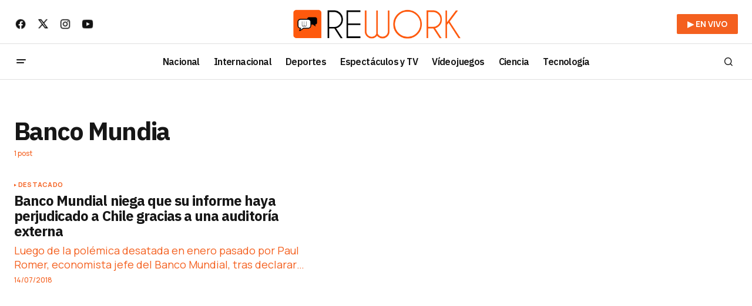

--- FILE ---
content_type: text/html; charset=UTF-8
request_url: https://elrework.com/etiqueta/banco-mundia/
body_size: 14624
content:
<!doctype html>
<html lang="es">
<head>
	<meta charset="UTF-8" />
	<meta name="viewport" content="width=device-width, initial-scale=1" />
	<link rel="profile" href="https://gmpg.org/xfn/11" />
    <script src="https://code.jquery.com/jquery-3.6.0.min.js"></script>
    <!-- Google tag (gtag.js) -->
    <script async src="https://www.googletagmanager.com/gtag/js?id=G-F06Z9K209H"></script>
    <script>
      window.dataLayer = window.dataLayer || [];
      function gtag(){dataLayer.push(arguments);}
      gtag('js', new Date());
    
      // Enviamos el parámetro personalizado amp_view
      gtag('config', 'G-F06Z9K209H', {
        'amp_view': '0'
      });
    </script>
    
    <script type="text/javascript">
        (function(c,l,a,r,i,t,y){
            c[a]=c[a]||function(){(c[a].q=c[a].q||[]).push(arguments)};
            t=l.createElement(r);t.async=1;t.src="https://www.clarity.ms/tag/"+i;
            y=l.getElementsByTagName(r)[0];y.parentNode.insertBefore(t,y);
        })(window, document, "clarity", "script", "n9746y5363");
    </script>
    <!-- Google Tag Manager -->
    <script>(function(w,d,s,l,i){w[l]=w[l]||[];w[l].push({'gtm.start':
    new Date().getTime(),event:'gtm.js'});var f=d.getElementsByTagName(s)[0],
    j=d.createElement(s),dl=l!='dataLayer'?'&l='+l:'';j.async=true;j.src=
    'https://www.googletagmanager.com/gtm.js?id='+i+dl;f.parentNode.insertBefore(j,f);
    })(window,document,'script','dataLayer','GTM-TFSGV6B');</script>
    <!-- End Google Tag Manager -->
    	<meta name='robots' content='index, follow, max-image-preview:large, max-snippet:-1, max-video-preview:-1' />
	<style>img:is([sizes="auto" i], [sizes^="auto," i]) { contain-intrinsic-size: 3000px 1500px }</style>
	<script id="cookieyes" type="text/javascript" src="https://cdn-cookieyes.com/client_data/07d01f29c2d65a8be2cd4cfd/script.js"></script>
	<!-- This site is optimized with the Yoast SEO Premium plugin v24.7 (Yoast SEO v25.0) - https://yoast.com/wordpress/plugins/seo/ -->
	<title>Banco Mundia - Rework</title>
	<link rel="canonical" href="https://elrework.com/etiqueta/banco-mundia/" />
	<meta property="og:locale" content="es_ES" />
	<meta property="og:type" content="article" />
	<meta property="og:title" content="Banco Mundia archivos" />
	<meta property="og:url" content="https://elrework.com/etiqueta/banco-mundia/" />
	<meta property="og:site_name" content="Rework" />
	<meta property="og:image" content="https://elrework.com/wp-content/uploads/2024/06/wall.png" />
	<meta property="og:image:width" content="1920" />
	<meta property="og:image:height" content="1080" />
	<meta property="og:image:type" content="image/png" />
	<meta name="twitter:card" content="summary_large_image" />
	<meta name="twitter:site" content="@elrework" />
	<script type="application/ld+json" class="yoast-schema-graph">{"@context":"https://schema.org","@graph":[{"@type":"CollectionPage","@id":"https://elrework.com/etiqueta/banco-mundia/","url":"https://elrework.com/etiqueta/banco-mundia/","name":"Banco Mundia - Rework","isPartOf":{"@id":"https://elrework.com/#website"},"breadcrumb":{"@id":"https://elrework.com/etiqueta/banco-mundia/#breadcrumb"},"inLanguage":"es"},{"@type":"BreadcrumbList","@id":"https://elrework.com/etiqueta/banco-mundia/#breadcrumb","itemListElement":[{"@type":"ListItem","position":1,"name":"Portada","item":"https://elrework.com/"},{"@type":"ListItem","position":2,"name":"Banco Mundia"}]},{"@type":"WebSite","@id":"https://elrework.com/#website","url":"https://elrework.com/","name":"Rework","description":"Noticias de Chile y el Mundo","publisher":{"@id":"https://elrework.com/#organization"},"potentialAction":[{"@type":"SearchAction","target":{"@type":"EntryPoint","urlTemplate":"https://elrework.com/?s={search_term_string}"},"query-input":{"@type":"PropertyValueSpecification","valueRequired":true,"valueName":"search_term_string"}}],"inLanguage":"es"},{"@type":"Organization","@id":"https://elrework.com/#organization","name":"Rework","url":"https://elrework.com/","logo":{"@type":"ImageObject","inLanguage":"es","@id":"https://elrework.com/#/schema/logo/image/","url":"https://elrework.com/wp-content/uploads/2024/06/faviconre.png","contentUrl":"https://elrework.com/wp-content/uploads/2024/06/faviconre.png","width":512,"height":512,"caption":"Rework"},"image":{"@id":"https://elrework.com/#/schema/logo/image/"},"sameAs":["https://www.facebook.com/elrework","https://x.com/elrework","https://www.instagram.com/elrework","https://www.linkedin.com/company/chilemedianetwork","https://www.youtube.com/ElRework"]}]}</script>
	<!-- / Yoast SEO Premium plugin. -->


<link rel='dns-prefetch' href='//pagead2.googlesyndication.com' />
<link rel='dns-prefetch' href='//www.googletagmanager.com' />
<link rel='dns-prefetch' href='//fonts.googleapis.com' />
<link href='https://fonts.gstatic.com' crossorigin rel='preconnect' />
<link rel="alternate" type="application/rss+xml" title="Rework &raquo; Feed" href="https://elrework.com/feed/" />
<link rel='stylesheet' id='wp-block-library-css' href='https://elrework.com/wp-includes/css/dist/block-library/style.min.css?ver=6.8.3' media='all' />
<style id='classic-theme-styles-inline-css'>
/*! This file is auto-generated */
.wp-block-button__link{color:#fff;background-color:#32373c;border-radius:9999px;box-shadow:none;text-decoration:none;padding:calc(.667em + 2px) calc(1.333em + 2px);font-size:1.125em}.wp-block-file__button{background:#32373c;color:#fff;text-decoration:none}
</style>
<style id='co-authors-plus-coauthors-style-inline-css'>
.wp-block-co-authors-plus-coauthors.is-layout-flow [class*=wp-block-co-authors-plus]{display:inline}

</style>
<style id='co-authors-plus-avatar-style-inline-css'>
.wp-block-co-authors-plus-avatar :where(img){height:auto;max-width:100%;vertical-align:bottom}.wp-block-co-authors-plus-coauthors.is-layout-flow .wp-block-co-authors-plus-avatar :where(img){vertical-align:middle}.wp-block-co-authors-plus-avatar:is(.alignleft,.alignright){display:table}.wp-block-co-authors-plus-avatar.aligncenter{display:table;margin-inline:auto}

</style>
<style id='co-authors-plus-image-style-inline-css'>
.wp-block-co-authors-plus-image{margin-bottom:0}.wp-block-co-authors-plus-image :where(img){height:auto;max-width:100%;vertical-align:bottom}.wp-block-co-authors-plus-coauthors.is-layout-flow .wp-block-co-authors-plus-image :where(img){vertical-align:middle}.wp-block-co-authors-plus-image:is(.alignfull,.alignwide) :where(img){width:100%}.wp-block-co-authors-plus-image:is(.alignleft,.alignright){display:table}.wp-block-co-authors-plus-image.aligncenter{display:table;margin-inline:auto}

</style>
<style id='global-styles-inline-css'>
:root{--wp--preset--aspect-ratio--square: 1;--wp--preset--aspect-ratio--4-3: 4/3;--wp--preset--aspect-ratio--3-4: 3/4;--wp--preset--aspect-ratio--3-2: 3/2;--wp--preset--aspect-ratio--2-3: 2/3;--wp--preset--aspect-ratio--16-9: 16/9;--wp--preset--aspect-ratio--9-16: 9/16;--wp--preset--color--black: #000000;--wp--preset--color--cyan-bluish-gray: #abb8c3;--wp--preset--color--white: #FFFFFF;--wp--preset--color--pale-pink: #f78da7;--wp--preset--color--vivid-red: #cf2e2e;--wp--preset--color--luminous-vivid-orange: #ff6900;--wp--preset--color--luminous-vivid-amber: #fcb900;--wp--preset--color--light-green-cyan: #7bdcb5;--wp--preset--color--vivid-green-cyan: #00d084;--wp--preset--color--pale-cyan-blue: #8ed1fc;--wp--preset--color--vivid-cyan-blue: #0693e3;--wp--preset--color--vivid-purple: #9b51e0;--wp--preset--color--blue: #59BACC;--wp--preset--color--green: #58AD69;--wp--preset--color--orange: #FFBC49;--wp--preset--color--red: #e32c26;--wp--preset--color--gray-50: #f8f9fa;--wp--preset--color--gray-100: #f8f9fb;--wp--preset--color--gray-200: #E0E0E0;--wp--preset--color--primary: #161616;--wp--preset--color--secondary: #f4601f;--wp--preset--color--layout: #f6f6f6;--wp--preset--color--border: #f4601f;--wp--preset--color--divider: #1D1D1F;--wp--preset--gradient--vivid-cyan-blue-to-vivid-purple: linear-gradient(135deg,rgba(6,147,227,1) 0%,rgb(155,81,224) 100%);--wp--preset--gradient--light-green-cyan-to-vivid-green-cyan: linear-gradient(135deg,rgb(122,220,180) 0%,rgb(0,208,130) 100%);--wp--preset--gradient--luminous-vivid-amber-to-luminous-vivid-orange: linear-gradient(135deg,rgba(252,185,0,1) 0%,rgba(255,105,0,1) 100%);--wp--preset--gradient--luminous-vivid-orange-to-vivid-red: linear-gradient(135deg,rgba(255,105,0,1) 0%,rgb(207,46,46) 100%);--wp--preset--gradient--very-light-gray-to-cyan-bluish-gray: linear-gradient(135deg,rgb(238,238,238) 0%,rgb(169,184,195) 100%);--wp--preset--gradient--cool-to-warm-spectrum: linear-gradient(135deg,rgb(74,234,220) 0%,rgb(151,120,209) 20%,rgb(207,42,186) 40%,rgb(238,44,130) 60%,rgb(251,105,98) 80%,rgb(254,248,76) 100%);--wp--preset--gradient--blush-light-purple: linear-gradient(135deg,rgb(255,206,236) 0%,rgb(152,150,240) 100%);--wp--preset--gradient--blush-bordeaux: linear-gradient(135deg,rgb(254,205,165) 0%,rgb(254,45,45) 50%,rgb(107,0,62) 100%);--wp--preset--gradient--luminous-dusk: linear-gradient(135deg,rgb(255,203,112) 0%,rgb(199,81,192) 50%,rgb(65,88,208) 100%);--wp--preset--gradient--pale-ocean: linear-gradient(135deg,rgb(255,245,203) 0%,rgb(182,227,212) 50%,rgb(51,167,181) 100%);--wp--preset--gradient--electric-grass: linear-gradient(135deg,rgb(202,248,128) 0%,rgb(113,206,126) 100%);--wp--preset--gradient--midnight: linear-gradient(135deg,rgb(2,3,129) 0%,rgb(40,116,252) 100%);--wp--preset--font-size--small: 13px;--wp--preset--font-size--medium: 20px;--wp--preset--font-size--large: 36px;--wp--preset--font-size--x-large: 42px;--wp--preset--spacing--20: 0.44rem;--wp--preset--spacing--30: 0.67rem;--wp--preset--spacing--40: 1rem;--wp--preset--spacing--50: 1.5rem;--wp--preset--spacing--60: 2.25rem;--wp--preset--spacing--70: 3.38rem;--wp--preset--spacing--80: 5.06rem;--wp--preset--shadow--natural: 6px 6px 9px rgba(0, 0, 0, 0.2);--wp--preset--shadow--deep: 12px 12px 50px rgba(0, 0, 0, 0.4);--wp--preset--shadow--sharp: 6px 6px 0px rgba(0, 0, 0, 0.2);--wp--preset--shadow--outlined: 6px 6px 0px -3px rgba(255, 255, 255, 1), 6px 6px rgba(0, 0, 0, 1);--wp--preset--shadow--crisp: 6px 6px 0px rgba(0, 0, 0, 1);}:where(.is-layout-flex){gap: 0.5em;}:where(.is-layout-grid){gap: 0.5em;}body .is-layout-flex{display: flex;}.is-layout-flex{flex-wrap: wrap;align-items: center;}.is-layout-flex > :is(*, div){margin: 0;}body .is-layout-grid{display: grid;}.is-layout-grid > :is(*, div){margin: 0;}:where(.wp-block-columns.is-layout-flex){gap: 2em;}:where(.wp-block-columns.is-layout-grid){gap: 2em;}:where(.wp-block-post-template.is-layout-flex){gap: 1.25em;}:where(.wp-block-post-template.is-layout-grid){gap: 1.25em;}.has-black-color{color: var(--wp--preset--color--black) !important;}.has-cyan-bluish-gray-color{color: var(--wp--preset--color--cyan-bluish-gray) !important;}.has-white-color{color: var(--wp--preset--color--white) !important;}.has-pale-pink-color{color: var(--wp--preset--color--pale-pink) !important;}.has-vivid-red-color{color: var(--wp--preset--color--vivid-red) !important;}.has-luminous-vivid-orange-color{color: var(--wp--preset--color--luminous-vivid-orange) !important;}.has-luminous-vivid-amber-color{color: var(--wp--preset--color--luminous-vivid-amber) !important;}.has-light-green-cyan-color{color: var(--wp--preset--color--light-green-cyan) !important;}.has-vivid-green-cyan-color{color: var(--wp--preset--color--vivid-green-cyan) !important;}.has-pale-cyan-blue-color{color: var(--wp--preset--color--pale-cyan-blue) !important;}.has-vivid-cyan-blue-color{color: var(--wp--preset--color--vivid-cyan-blue) !important;}.has-vivid-purple-color{color: var(--wp--preset--color--vivid-purple) !important;}.has-black-background-color{background-color: var(--wp--preset--color--black) !important;}.has-cyan-bluish-gray-background-color{background-color: var(--wp--preset--color--cyan-bluish-gray) !important;}.has-white-background-color{background-color: var(--wp--preset--color--white) !important;}.has-pale-pink-background-color{background-color: var(--wp--preset--color--pale-pink) !important;}.has-vivid-red-background-color{background-color: var(--wp--preset--color--vivid-red) !important;}.has-luminous-vivid-orange-background-color{background-color: var(--wp--preset--color--luminous-vivid-orange) !important;}.has-luminous-vivid-amber-background-color{background-color: var(--wp--preset--color--luminous-vivid-amber) !important;}.has-light-green-cyan-background-color{background-color: var(--wp--preset--color--light-green-cyan) !important;}.has-vivid-green-cyan-background-color{background-color: var(--wp--preset--color--vivid-green-cyan) !important;}.has-pale-cyan-blue-background-color{background-color: var(--wp--preset--color--pale-cyan-blue) !important;}.has-vivid-cyan-blue-background-color{background-color: var(--wp--preset--color--vivid-cyan-blue) !important;}.has-vivid-purple-background-color{background-color: var(--wp--preset--color--vivid-purple) !important;}.has-black-border-color{border-color: var(--wp--preset--color--black) !important;}.has-cyan-bluish-gray-border-color{border-color: var(--wp--preset--color--cyan-bluish-gray) !important;}.has-white-border-color{border-color: var(--wp--preset--color--white) !important;}.has-pale-pink-border-color{border-color: var(--wp--preset--color--pale-pink) !important;}.has-vivid-red-border-color{border-color: var(--wp--preset--color--vivid-red) !important;}.has-luminous-vivid-orange-border-color{border-color: var(--wp--preset--color--luminous-vivid-orange) !important;}.has-luminous-vivid-amber-border-color{border-color: var(--wp--preset--color--luminous-vivid-amber) !important;}.has-light-green-cyan-border-color{border-color: var(--wp--preset--color--light-green-cyan) !important;}.has-vivid-green-cyan-border-color{border-color: var(--wp--preset--color--vivid-green-cyan) !important;}.has-pale-cyan-blue-border-color{border-color: var(--wp--preset--color--pale-cyan-blue) !important;}.has-vivid-cyan-blue-border-color{border-color: var(--wp--preset--color--vivid-cyan-blue) !important;}.has-vivid-purple-border-color{border-color: var(--wp--preset--color--vivid-purple) !important;}.has-vivid-cyan-blue-to-vivid-purple-gradient-background{background: var(--wp--preset--gradient--vivid-cyan-blue-to-vivid-purple) !important;}.has-light-green-cyan-to-vivid-green-cyan-gradient-background{background: var(--wp--preset--gradient--light-green-cyan-to-vivid-green-cyan) !important;}.has-luminous-vivid-amber-to-luminous-vivid-orange-gradient-background{background: var(--wp--preset--gradient--luminous-vivid-amber-to-luminous-vivid-orange) !important;}.has-luminous-vivid-orange-to-vivid-red-gradient-background{background: var(--wp--preset--gradient--luminous-vivid-orange-to-vivid-red) !important;}.has-very-light-gray-to-cyan-bluish-gray-gradient-background{background: var(--wp--preset--gradient--very-light-gray-to-cyan-bluish-gray) !important;}.has-cool-to-warm-spectrum-gradient-background{background: var(--wp--preset--gradient--cool-to-warm-spectrum) !important;}.has-blush-light-purple-gradient-background{background: var(--wp--preset--gradient--blush-light-purple) !important;}.has-blush-bordeaux-gradient-background{background: var(--wp--preset--gradient--blush-bordeaux) !important;}.has-luminous-dusk-gradient-background{background: var(--wp--preset--gradient--luminous-dusk) !important;}.has-pale-ocean-gradient-background{background: var(--wp--preset--gradient--pale-ocean) !important;}.has-electric-grass-gradient-background{background: var(--wp--preset--gradient--electric-grass) !important;}.has-midnight-gradient-background{background: var(--wp--preset--gradient--midnight) !important;}.has-small-font-size{font-size: var(--wp--preset--font-size--small) !important;}.has-medium-font-size{font-size: var(--wp--preset--font-size--medium) !important;}.has-large-font-size{font-size: var(--wp--preset--font-size--large) !important;}.has-x-large-font-size{font-size: var(--wp--preset--font-size--x-large) !important;}
:where(.wp-block-post-template.is-layout-flex){gap: 1.25em;}:where(.wp-block-post-template.is-layout-grid){gap: 1.25em;}
:where(.wp-block-columns.is-layout-flex){gap: 2em;}:where(.wp-block-columns.is-layout-grid){gap: 2em;}
:root :where(.wp-block-pullquote){font-size: 1.5em;line-height: 1.6;}
</style>
<style id='dominant-color-styles-inline-css'>
img[data-dominant-color]:not(.has-transparency) { background-color: var(--dominant-color); }
</style>
<link rel='stylesheet' id='magnific-popup-css' href='https://elrework.com/wp-content/plugins/sight/render/css/magnific-popup.css?ver=1736487390' media='all' />
<link rel='stylesheet' id='sight-css' href='https://elrework.com/wp-content/plugins/sight/render/css/sight.css?ver=1736487390' media='all' />
<link rel='stylesheet' id='sight-common-css' href='https://elrework.com/wp-content/plugins/sight/render/css/sight-common.css?ver=1736487390' media='all' />
<link rel='stylesheet' id='sight-lightbox-css' href='https://elrework.com/wp-content/plugins/sight/render/css/sight-lightbox.css?ver=1736487390' media='all' />
<link rel='stylesheet' id='sight-layout-standard-css' href='https://elrework.com/wp-content/plugins/sight/render/css/sight-layout-standard.css?ver=1736487390' media='all' />
<style id='cs-elementor-editor-inline-css'>
:root {  --cs-desktop-container: 1448px; --cs-laptop-container: 1200px; --cs-tablet-container: 992px; --cs-mobile-container: 768px; }
</style>
<link rel='stylesheet' id='rework-style-css' href='https://elrework.com/wp-content/themes/newsreader/style.css?ver=1745624648' media='all' />
<link rel='stylesheet' id='csco-styles-css' href='https://elrework.com/wp-content/themes/newsreader/style.css?ver=1.0.7' media='all' />
<link crossorigin="anonymous" rel='stylesheet' id='a50a705f01738e59be495bd90279556a-css' href='https://fonts.googleapis.com/css?family=Manrope%3A400%2C700%2C500&#038;subset=latin%2Clatin-ext%2Ccyrillic%2Ccyrillic-ext%2Cvietnamese&#038;display=swap&#038;ver=1.0.7' media='all' />
<link crossorigin="anonymous" rel='stylesheet' id='d2f18c73c2757642dfd52b1cedec10f6-css' href='https://fonts.googleapis.com/css?family=IBM+Plex+Sans%3A700%2C400%2C400i%2C700i%2C500%2C500i%2C600&#038;subset=latin%2Clatin-ext%2Ccyrillic%2Ccyrillic-ext%2Cvietnamese&#038;display=swap&#038;ver=1.0.7' media='all' />
<link crossorigin="anonymous" rel='stylesheet' id='4a08c24c79a2483725ac09cf0f0deba9-css' href='https://fonts.googleapis.com/css?family=DM+Sans%3A&#038;subset=latin%2Clatin-ext%2Ccyrillic%2Ccyrillic-ext%2Cvietnamese&#038;display=swap&#038;ver=1.0.7' media='all' />
<style id='cs-customizer-output-styles-inline-css'>
:root{--cs-light-site-background:#ffffff;--cs-dark-site-background:#161616;--cs-light-header-background:#ffffff;--cs-dark-header-background:#161616;--cs-light-header-submenu-background:#ffffff;--cs-dark-header-submenu-background:#161616;--cs-light-header-topbar-background:#ffffff;--cs-dark-header-topbar-background:#161616;--cs-light-footer-background:#f0f0f0;--cs-dark-footer-background:#161616;--cs-light-offcanvas-background:#ffffff;--cs-dark-offcanvas-background:#161616;--cs-light-layout-background:#f6f6f6;--cs-dark-layout-background:#232323;--cs-light-primary-color:#161616;--cs-dark-primary-color:#000000;--cs-light-secondary-color:#f4601f;--cs-dark-secondary-color:#CDCDCD;--cs-light-accent-color:#f4601f;--cs-dark-accent-color:#ffffff;--cs-light-input-background:#FFFFFF;--cs-dark-input-background:#FFFFFF;--cs-light-button-background:#f4601f;--cs-dark-button-background:#f4601f;--cs-light-button-color:#FFFFFF;--cs-dark-button-color:#FFFFFF;--cs-light-button-hover-background:#f4601f;--cs-dark-button-hover-background:#f4601f;--cs-light-button-hover-color:#FFFFFF;--cs-dark-button-hover-color:#FFFFFF;--cs-light-border-color:#f4601f;--cs-dark-border-color:#f4601f;--cs-light-overlay-background:#161616;--cs-dark-overlay-background:#161616;--cs-light-video-icon-color:#f4601f;--cs-dark-video-icon-color:#161616;--cs-layout-elements-border-radius:2px;--cs-thumbnail-border-radius:0px;--cs-input-border-radius:2px;--cs-button-border-radius:2px;--cs-heading-1-font-size:2.675rem;--cs-heading-2-font-size:2rem;--cs-heading-3-font-size:1.5rem;--cs-heading-4-font-size:1.125rem;--cs-heading-5-font-size:1rem;--cs-heading-6-font-size:0.9375rem;--cs-header-initial-height:60px;--cs-header-height:60px;--cs-header-topbar-height:74px;--cs-header-border-width:1px;}:root, [data-scheme="light"]{--cs-light-overlay-background-rgb:22,22,22;}:root, [data-scheme="dark"]{--cs-dark-overlay-background-rgb:22,22,22;}.cs-header-bottombar{--cs-header-bottombar-alignment:flex-start;}.cs-posts-area__home.cs-posts-area__grid{--cs-posts-area-grid-columns:3;--cs-posts-area-grid-column-gap:24px;}.cs-posts-area__home{--cs-posts-area-grid-row-gap:24px;--cs-entry-title-font-size:1.5rem;}.cs-posts-area__archive{--cs-posts-area-grid-row-gap:40px;--cs-entry-title-font-size:1.5rem;}.cs-posts-area__read-next{--cs-entry-title-font-size:1.5rem;}.cs-banner-archive{--cs-banner-width:970px;--cs-banner-label-alignment:left;}.cs-banner-post-after{--cs-banner-width:970px;--cs-banner-label-alignment:center;}@media (max-width: 1199.98px){.cs-posts-area__home.cs-posts-area__grid{--cs-posts-area-grid-columns:3;--cs-posts-area-grid-column-gap:24px;}.cs-posts-area__home{--cs-posts-area-grid-row-gap:24px;--cs-entry-title-font-size:1.5rem;}.cs-posts-area__archive{--cs-posts-area-grid-row-gap:40px;--cs-entry-title-font-size:1.5rem;}.cs-posts-area__read-next{--cs-entry-title-font-size:1.5rem;}.cs-banner-archive{--cs-banner-width:970px;}.cs-banner-post-after{--cs-banner-width:970px;}}@media (max-width: 991.98px){.cs-posts-area__home.cs-posts-area__grid{--cs-posts-area-grid-columns:2;--cs-posts-area-grid-column-gap:24px;}.cs-posts-area__home{--cs-posts-area-grid-row-gap:24px;--cs-entry-title-font-size:1.5rem;}.cs-posts-area__archive{--cs-posts-area-grid-row-gap:40px;--cs-entry-title-font-size:1.5rem;}.cs-posts-area__read-next{--cs-entry-title-font-size:1.5rem;}.cs-banner-archive{--cs-banner-width:100%;}.cs-banner-post-after{--cs-banner-width:100%;}}@media (max-width: 767.98px){.cs-posts-area__home.cs-posts-area__grid{--cs-posts-area-grid-columns:1;--cs-posts-area-grid-column-gap:24px;}.cs-posts-area__home{--cs-posts-area-grid-row-gap:24px;--cs-entry-title-font-size:1.25rem;}.cs-posts-area__archive{--cs-posts-area-grid-row-gap:24px;--cs-entry-title-font-size:1.25rem;}.cs-posts-area__read-next{--cs-entry-title-font-size:1.25rem;}.cs-banner-archive{--cs-banner-width:100%;}.cs-banner-post-after{--cs-banner-width:100%;}}
</style>
<script src="https://elrework.com/wp-includes/js/jquery/jquery.min.js?ver=3.7.1" id="jquery-core-js"></script>
<script src="https://elrework.com/wp-includes/js/jquery/jquery-migrate.min.js?ver=3.4.1" id="jquery-migrate-js"></script>
<script src="//pagead2.googlesyndication.com/pagead/js/adsbygoogle.js?ver=6.8.3" id="csco_adsense-js"></script>

<!-- Fragmento de código de la etiqueta de Google (gtag.js) añadida por Site Kit -->
<!-- Fragmento de código de Google Analytics añadido por Site Kit -->
<script src="https://www.googletagmanager.com/gtag/js?id=GT-MKRLF46" id="google_gtagjs-js" async></script>
<script id="google_gtagjs-js-after">
window.dataLayer = window.dataLayer || [];function gtag(){dataLayer.push(arguments);}
gtag("set","linker",{"domains":["elrework.com"]});
gtag("js", new Date());
gtag("set", "developer_id.dZTNiMT", true);
gtag("config", "GT-MKRLF46");
</script>
<meta name="generator" content="dominant-color-images 1.2.0">
<meta name="generator" content="Site Kit by Google 1.171.0" /><meta name="generator" content="performance-lab 3.9.0; plugins: dominant-color-images, embed-optimizer, image-prioritizer, webp-uploads">


<!-- This site is optimized with the Schema plugin v1.7.9.6 - https://schema.press -->
<script type="application/ld+json">{"@context":"https:\/\/schema.org\/","@type":"CollectionPage","headline":"Banco Mundia Tag","description":"","url":"https:\/\/elrework.com\/etiqueta\/banco-mundia\/","sameAs":[],"hasPart":[[]]}</script>

<meta name="generator" content="webp-uploads 2.5.1">
<style id='cs-theme-typography'>
	:root {
		/* Base Font */
		--cs-font-base-family: Manrope;
		--cs-font-base-size: 1rem;
		--cs-font-base-weight: 400;
		--cs-font-base-style: normal;
		--cs-font-base-letter-spacing: normal;
		--cs-font-base-line-height: 1.5;

		/* Primary Font */
		--cs-font-primary-family: Manrope;
		--cs-font-primary-size: 0.875rem;
		--cs-font-primary-weight: 700;
		--cs-font-primary-style: normal;
		--cs-font-primary-letter-spacing: normal;
		--cs-font-primary-text-transform: none;
		--cs-font-primary-line-height: 1.3;

		/* Secondary Font */
		--cs-font-secondary-family: Manrope;
		--cs-font-secondary-size: 0.75rem;
		--cs-font-secondary-weight: 400;
		--cs-font-secondary-style: normal;
		--cs-font-secondary-letter-spacing: normal;
		--cs-font-secondary-text-transform: none;
		--cs-font-secondary-line-height: 1.1;

		/* Section Headings Font */
		--cs-font-section-headings-family: IBM Plex Sans;
		--cs-font-section-headings-size: 1.125rem;
		--cs-font-section-headings-weight: 700;
		--cs-font-section-headings-style: normal;
		--cs-font-section-headings-letter-spacing: -0.04em;
		--cs-font-section-headings-text-transform: none;
		--cs-font-section-headings-line-height: 1.1;

		/* Post Title Font Size */
		--cs-font-post-title-family: IBM Plex Sans;
		--cs-font-post-title-weight: 700;
		--cs-font-post-title-size: 2.675rem;
		--cs-font-post-title-letter-spacing: -0.04em;
		--cs-font-post-title-line-height: 1.1;

		/* Post Subbtitle */
		--cs-font-post-subtitle-family: Manrope;
		--cs-font-post-subtitle-weight: 400;
		--cs-font-post-subtitle-size: 1.25rem;
		--cs-font-post-subtitle-letter-spacing: normal;
		--cs-font-post-subtitle-line-height: 1.4;

		/* Post Category Font */
		--cs-font-category-family: Manrope;
		--cs-font-category-size: 0.7rem;
		--cs-font-category-weight: 700;
		--cs-font-category-style: normal;
		--cs-font-category-letter-spacing: 0.02em;
		--cs-font-category-text-transform: uppercase;
		--cs-font-category-line-height: 1.1;

		/* Post Meta Font */
		--cs-font-post-meta-family: Manrope;
		--cs-font-post-meta-size: 0.75rem;
		--cs-font-post-meta-weight: 500;
		--cs-font-post-meta-style: normal;
		--cs-font-post-meta-letter-spacing: normal;
		--cs-font-post-meta-text-transform: none;
		--cs-font-post-meta-line-height: 1.1;

		/* Post Content */
		--cs-font-post-content-family: Manrope;
		--cs-font-post-content-weight: 400;
		--cs-font-post-content-size: 1.2rem;
		--cs-font-post-content-letter-spacing: normal;
		--cs-font-post-content-line-height: 1.6;

		/* Input Font */
		--cs-font-input-family: DM Sans;
		--cs-font-input-size: 0.875rem;
		--cs-font-input-weight: 400;
		--cs-font-input-style: normal;
		--cs-font-input-line-height: 1.3;
		--cs-font-input-letter-spacing: normal;
		--cs-font-input-text-transform: none;

		/* Entry Title Font Size */
		--cs-font-entry-title-family: IBM Plex Sans;
		--cs-font-entry-title-weight: 700;
		--cs-font-entry-title-letter-spacing: -0.04em;
		--cs-font-entry-title-line-height: 1.1;

		/* Entry Excerpt */
		--cs-font-entry-excerpt-family: Manrope;
		--cs-font-entry-excerpt-weight: 400;
		--cs-font-entry-excerpt-size: 1.125rem;
		--cs-font-entry-excerpt-letter-spacing: normal;
		--cs-font-entry-excerpt-line-height: normal;

		/* Logos --------------- */

		/* Main Logo */
		--cs-font-main-logo-family: Inter;
		--cs-font-main-logo-size: 1.375rem;
		--cs-font-main-logo-weight: 700;
		--cs-font-main-logo-style: normal;
		--cs-font-main-logo-letter-spacing: -0.02em;
		--cs-font-main-logo-text-transform: none;

		/* Mobile Logo */
		--cs-font-mobile-logo-family: DM Sans;
		--cs-font-mobile-logo-size: 1.375rem;
		--cs-font-mobile-logo-weight: 700;
		--cs-font-mobile-logo-style: normal;
		--cs-font-mobile-logo-letter-spacing: -0.02em;
		--cs-font-mobile-logo-text-transform: none;

		/* Footer Logo */
		--cs-font-footer-logo-family: Inter;
		--cs-font-footer-logo-size: 1.375rem;
		--cs-font-footer-logo-weight: 700;
		--cs-font-footer-logo-style: normal;
		--cs-font-footer-logo-letter-spacing: -0.02em;
		--cs-font-footer-logo-text-transform: none;

		/* Headings --------------- */

		/* Headings */
		--cs-font-headings-family: IBM Plex Sans;
		--cs-font-headings-weight: 700;
		--cs-font-headings-style: normal;
		--cs-font-headings-line-height: 1.1;
		--cs-font-headings-letter-spacing: -0.04em;
		--cs-font-headings-text-transform: none;

		/* Menu Font --------------- */

		/* Menu */
		/* Used for main top level menu elements. */
		--cs-font-menu-family: IBM Plex Sans;
		--cs-font-menu-size: 1rem;
		--cs-font-menu-weight: 600;
		--cs-font-menu-style: normal;
		--cs-font-menu-letter-spacing: -0.0375em;
		--cs-font-menu-text-transform: none;
		--cs-font-menu-line-height: 1.3;

		/* Submenu Font */
		/* Used for submenu elements. */
		--cs-font-submenu-family: Manrope;
		--cs-font-submenu-size: 0.875rem;
		--cs-font-submenu-weight: 400;
		--cs-font-submenu-style: normal;
		--cs-font-submenu-letter-spacing: normal;
		--cs-font-submenu-text-transform: none;
		--cs-font-submenu-line-height: 1.3;

		/* Footer Menu */
		--cs-font-footer-menu-family: Manrope;
		--cs-font-footer-menu-size: 0.75rem;
		--cs-font-footer-menu-weight: 700;
		--cs-font-footer-menu-style: normal;
		--cs-font-footer-menu-letter-spacing: -0.02em;
		--cs-font-footer-menu-text-transform: uppercase;
		--cs-font-footer-menu-line-height: 1.2;

		/* Footer Submenu Font */
		--cs-font-footer-submenu-family: Manrope;
		--cs-font-footer-submenu-size: 0.75rem;
		--cs-font-footer-submenu-weight: 700;
		--cs-font-footer-submenu-style: normal;
		--cs-font-footer-submenu-letter-spacing: normal;
		--cs-font-footer-submenu-text-transform: none;
		--cs-font-footer-submenu-line-height: 1.1;

		/* Bottombar Menu Font */
		--cs-font-bottombar-menu-family: Manrope;
		--cs-font-bottombar-menu-size: 0.75rem;
		--cs-font-bottombar-menu-weight: 700;
		--cs-font-bottombar-menu-style: normal;
		--cs-font-bottombar-menu-letter-spacing: normal;
		--cs-font-bottombar-menu-text-transform: none;
		--cs-font-bottombar-menu-line-height: 1.3;
	}
</style>

<!-- Metaetiquetas de Google AdSense añadidas por Site Kit -->
<meta name="google-adsense-platform-account" content="ca-host-pub-2644536267352236">
<meta name="google-adsense-platform-domain" content="sitekit.withgoogle.com">
<!-- Acabar con las metaetiquetas de Google AdSense añadidas por Site Kit -->
<meta name="generator" content="Elementor 3.28.4; features: e_font_icon_svg, additional_custom_breakpoints, e_local_google_fonts; settings: css_print_method-external, google_font-enabled, font_display-auto">

<!-- Meta Pixel Code -->
<script type='text/javascript'>
!function(f,b,e,v,n,t,s){if(f.fbq)return;n=f.fbq=function(){n.callMethod?
n.callMethod.apply(n,arguments):n.queue.push(arguments)};if(!f._fbq)f._fbq=n;
n.push=n;n.loaded=!0;n.version='2.0';n.queue=[];t=b.createElement(e);t.async=!0;
t.src=v;s=b.getElementsByTagName(e)[0];s.parentNode.insertBefore(t,s)}(window,
document,'script','https://connect.facebook.net/en_US/fbevents.js?v=next');
</script>
<!-- End Meta Pixel Code -->
<script type='text/javascript'>var url = window.location.origin + '?ob=open-bridge';
            fbq('set', 'openbridge', '943225246657352', url);
fbq('init', '943225246657352', {}, {
    "agent": "wordpress-6.8.3-4.1.3"
})</script><script type='text/javascript'>
    fbq('track', 'PageView', []);
  </script><meta name="generator" content="optimization-detective 1.0.0-beta3; rest_api_unavailable">
			<style>
				.e-con.e-parent:nth-of-type(n+4):not(.e-lazyloaded):not(.e-no-lazyload),
				.e-con.e-parent:nth-of-type(n+4):not(.e-lazyloaded):not(.e-no-lazyload) * {
					background-image: none !important;
				}
				@media screen and (max-height: 1024px) {
					.e-con.e-parent:nth-of-type(n+3):not(.e-lazyloaded):not(.e-no-lazyload),
					.e-con.e-parent:nth-of-type(n+3):not(.e-lazyloaded):not(.e-no-lazyload) * {
						background-image: none !important;
					}
				}
				@media screen and (max-height: 640px) {
					.e-con.e-parent:nth-of-type(n+2):not(.e-lazyloaded):not(.e-no-lazyload),
					.e-con.e-parent:nth-of-type(n+2):not(.e-lazyloaded):not(.e-no-lazyload) * {
						background-image: none !important;
					}
				}
			</style>
			<meta name="generator" content="embed-optimizer 1.0.0-beta2">
<meta name="generator" content="image-prioritizer 1.0.0-beta2">
<!-- No hay ninguna versión amphtml disponible para esta URL. -->
<!-- Fragmento de código de Google Adsense añadido por Site Kit -->
<script async src="https://pagead2.googlesyndication.com/pagead/js/adsbygoogle.js?client=ca-pub-5705930133631020&amp;host=ca-host-pub-2644536267352236" crossorigin="anonymous"></script>

<!-- Final del fragmento de código de Google Adsense añadido por Site Kit -->
<link rel="icon" href="https://elrework.com/wp-content/uploads/2024/06/faviconre-150x150.png" sizes="32x32" />
<link rel="icon" href="https://elrework.com/wp-content/uploads/2024/06/faviconre.png" sizes="192x192" />
<link rel="apple-touch-icon" href="https://elrework.com/wp-content/uploads/2024/06/faviconre.png" />
<meta name="msapplication-TileImage" content="https://elrework.com/wp-content/uploads/2024/06/faviconre.png" />
</head>

<body class="archive tag tag-banco-mundia tag-974 wp-custom-logo wp-embed-responsive wp-theme-newsreader cs-page-layout-right cs-navbar-smart-enabled cs-sticky-sidebar-enabled cs-stick-last elementor-default elementor-kit-24345" data-scheme='light'>
<!-- Google Tag Manager (noscript) -->
<noscript><iframe src="https://www.googletagmanager.com/ns.html?id=GTM-TFSGV6B"
height="0" width="0" style="display:none;visibility:hidden"></iframe></noscript>
<!-- End Google Tag Manager (noscript) -->
    <div class="cs-wrapper">
    
    	
<!-- Meta Pixel Code -->
<noscript>
<img height="1" width="1" style="display:none" alt="fbpx"
src="https://www.facebook.com/tr?id=943225246657352&ev=PageView&noscript=1" />
</noscript>
<!-- End Meta Pixel Code -->
    
    	
	<div class="cs-site-overlay"></div>

	<div class="cs-offcanvas" data-scheme="light">

		<div class="cs-offcanvas__header">
			
					<div class="cs-logo cs-logo-mobile">
			<a class="cs-header__logo cs-header__logo-mobile cs-logo-default" href="https://elrework.com/">
				<img src="https://elrework.com/wp-content/uploads/2024/07/mobileblakc@2x.png"  alt="Rework"  width="214.5"  height="40" >			</a>

									<a class="cs-header__logo cs-logo-dark" href="https://elrework.com/">
							<img src="https://elrework.com/wp-content/uploads/2024/07/mobilewhite@2x.png"  alt="Rework"  width="214.5"  height="40" >						</a>
							</div>
		 

			<nav class="cs-offcanvas__nav">
				<span class="cs-offcanvas__toggle" role="button" aria-label="Cerrar menú">
					<i class="cs-icon cs-icon-x"></i>
				</span>
			</nav>

					</div>

		<div class="cs-offcanvas__search cs-container">
			
<form role="search" method="get" class="cs-search__form" action="https://elrework.com/">
	<div class="cs-search__group" data-scheme="light">
		<input required class="cs-search__input" type="search" value="" name="s" placeholder="Buscar..." role="searchbox">

		<button class="cs-search__submit" aria-label="Search" type="submit">
			Buscar		</button>
	</div>
</form>
		</div>

		<aside class="cs-offcanvas__sidebar">
			<div class="cs-offcanvas__inner cs-offcanvas__area cs-widget-area cs-container">

				<div class="widget widget_nav_menu"><div class="menu-burger-menu-container"><ul id="menu-burger-menu" class="menu"><li id="menu-item-24680" class="menu-item menu-item-type-custom menu-item-object-custom menu-item-has-children menu-item-24680 csco-menu-item-style-none"><a href="#">Mundo Rework</a>
<ul class="sub-menu">
	<li id="menu-item-24678" class="menu-item menu-item-type-post_type menu-item-object-page menu-item-24678 csco-menu-item-style-none"><a href="https://elrework.com/quienes-somos/">¿Quiénes somos?</a></li>
	<li id="menu-item-24679" class="menu-item menu-item-type-post_type menu-item-object-page menu-item-24679 csco-menu-item-style-none"><a href="https://elrework.com/contactanos/">Contacto</a></li>
	<li id="menu-item-24677" class="menu-item menu-item-type-post_type menu-item-object-page menu-item-privacy-policy menu-item-24677 csco-menu-item-style-none"><a rel="privacy-policy" href="https://elrework.com/aviso-legal/">Aviso Legal</a></li>
</ul>
</li>
<li id="menu-item-24681" class="menu-item menu-item-type-taxonomy menu-item-object-category menu-item-has-children menu-item-24681 csco-menu-item-style-none"><a href="https://elrework.com/seccion/actualidad/">Actualidad</a>
<ul class="sub-menu">
	<li id="menu-item-24682" class="menu-item menu-item-type-taxonomy menu-item-object-category menu-item-24682 csco-menu-item-style-none"><a href="https://elrework.com/seccion/actualidad/economia/">Economía</a></li>
	<li id="menu-item-24683" class="menu-item menu-item-type-taxonomy menu-item-object-category menu-item-24683 csco-menu-item-style-none"><a href="https://elrework.com/seccion/actualidad/educacion/">Educación</a></li>
	<li id="menu-item-24684" class="menu-item menu-item-type-taxonomy menu-item-object-category menu-item-24684 csco-menu-item-style-none"><a href="https://elrework.com/seccion/actualidad/nacional/">Nacional</a></li>
	<li id="menu-item-24685" class="menu-item menu-item-type-taxonomy menu-item-object-category menu-item-24685 csco-menu-item-style-none"><a href="https://elrework.com/seccion/actualidad/politica/">Política</a></li>
	<li id="menu-item-24687" class="menu-item menu-item-type-taxonomy menu-item-object-category menu-item-24687 csco-menu-item-style-none"><a href="https://elrework.com/seccion/ciencia/">Ciencia</a></li>
	<li id="menu-item-24689" class="menu-item menu-item-type-taxonomy menu-item-object-category menu-item-24689 csco-menu-item-style-none"><a href="https://elrework.com/seccion/cultura/">Cultura</a></li>
</ul>
</li>
<li id="menu-item-24688" class="menu-item menu-item-type-taxonomy menu-item-object-category menu-item-has-children menu-item-24688 csco-menu-item-style-none"><a href="https://elrework.com/seccion/columnas/">Columna de Opinión</a>
<ul class="sub-menu">
	<li id="menu-item-24691" class="menu-item menu-item-type-taxonomy menu-item-object-category menu-item-24691 csco-menu-item-style-none"><a href="https://elrework.com/seccion/editorial/">Editorial</a></li>
</ul>
</li>
<li id="menu-item-24690" class="menu-item menu-item-type-taxonomy menu-item-object-category menu-item-has-children menu-item-24690 csco-menu-item-style-none"><a href="https://elrework.com/seccion/deportes/">Deportes</a>
<ul class="sub-menu">
	<li id="menu-item-24940" class="menu-item menu-item-type-custom menu-item-object-custom menu-item-24940 csco-menu-item-style-none"><a href="https://elrework.com/etiqueta/futbol/">Fútbol</a></li>
	<li id="menu-item-24941" class="menu-item menu-item-type-custom menu-item-object-custom menu-item-24941 csco-menu-item-style-none"><a href="https://elrework.com/etiqueta/tenis/">Tenis</a></li>
	<li id="menu-item-24942" class="menu-item menu-item-type-custom menu-item-object-custom menu-item-24942 csco-menu-item-style-none"><a href="https://elrework.com/etiqueta/basquetbol/">Básquetbol</a></li>
</ul>
</li>
<li id="menu-item-24692" class="menu-item menu-item-type-taxonomy menu-item-object-category menu-item-has-children menu-item-24692 csco-menu-item-style-none"><a href="https://elrework.com/seccion/espectaculos-y-tv/">Espectáculos y TV</a>
<ul class="sub-menu">
	<li id="menu-item-24693" class="menu-item menu-item-type-taxonomy menu-item-object-category menu-item-24693 csco-menu-item-style-none"><a href="https://elrework.com/seccion/espectaculos-y-tv/anime/">Anime</a></li>
	<li id="menu-item-24694" class="menu-item menu-item-type-taxonomy menu-item-object-category menu-item-24694 csco-menu-item-style-none"><a href="https://elrework.com/seccion/espectaculos-y-tv/cine/">Cine</a></li>
	<li id="menu-item-24695" class="menu-item menu-item-type-taxonomy menu-item-object-category menu-item-24695 csco-menu-item-style-none"><a href="https://elrework.com/seccion/espectaculos-y-tv/eventos/">Eventos</a></li>
	<li id="menu-item-24696" class="menu-item menu-item-type-taxonomy menu-item-object-category menu-item-24696 csco-menu-item-style-none"><a href="https://elrework.com/seccion/espectaculos-y-tv/manga/">Manga</a></li>
	<li id="menu-item-24697" class="menu-item menu-item-type-taxonomy menu-item-object-category menu-item-24697 csco-menu-item-style-none"><a href="https://elrework.com/seccion/espectaculos-y-tv/series/">Series</a></li>
	<li id="menu-item-24699" class="menu-item menu-item-type-taxonomy menu-item-object-category menu-item-24699 csco-menu-item-style-none"><a href="https://elrework.com/seccion/vida-y-ocio/">Vida y Ocio</a></li>
	<li id="menu-item-24700" class="menu-item menu-item-type-taxonomy menu-item-object-category menu-item-24700 csco-menu-item-style-none"><a href="https://elrework.com/seccion/vida-y-ocio/tendencias/">Tendencias</a></li>
</ul>
</li>
<li id="menu-item-24698" class="menu-item menu-item-type-taxonomy menu-item-object-category menu-item-has-children menu-item-24698 csco-menu-item-style-none"><a href="https://elrework.com/seccion/tecnologia/">Tecnología</a>
<ul class="sub-menu">
	<li id="menu-item-24701" class="menu-item menu-item-type-taxonomy menu-item-object-category menu-item-24701 csco-menu-item-style-none"><a href="https://elrework.com/seccion/videojuegos/">Vídeojuegos</a></li>
	<li id="menu-item-24702" class="menu-item menu-item-type-taxonomy menu-item-object-category menu-item-24702 csco-menu-item-style-none"><a href="https://elrework.com/seccion/videojuegos/esports/">Esports</a></li>
</ul>
</li>
</ul></div></div>
				
				<div class="cs-offcanvas__bottombar">
								<div class="cs-mobile-menu__bottombar-menu">
				<ul id="menu-footer" class="cs-mobile-menu__bottombar-nav "><li id="menu-item-24703" class="menu-item menu-item-type-custom menu-item-object-custom menu-item-24703 csco-menu-item-style-none"><a href="/radios">📻 Escucha radio online</a></li>
</ul>			</div>
			
							<div class="cs-social">
							<a class="cs-social__link" href="https://facebook.com/elrework" target="_blank">
					<img src="https://elrework.com/wp-content/uploads/2024/07/icon-facebook-0001-2.png"  alt="Facebook"  srcset="https://elrework.com/wp-content/uploads/2024/07/icon-facebook-0001-2.png 1x, https://elrework.com/wp-content/uploads/2024/07/icon-facebook-0001@2x-2.png 2x" >				</a>
										<a class="cs-social__link" href="https://x.com/elrework" target="_blank">
					<img src="https://elrework.com/wp-content/uploads/2024/07/icon-twitter-0001-2.png"  alt="Twitter"  srcset="https://elrework.com/wp-content/uploads/2024/07/icon-twitter-0001-2.png 1x, https://elrework.com/wp-content/uploads/2024/07/icon-twitter-0001@2x-2.png 2x" >				</a>
										<a class="cs-social__link" href="https://instagram.com/elrework" target="_blank">
					<img src="https://elrework.com/wp-content/uploads/2024/07/icon-instagram-0001-2.png"  alt="Instagram"  srcset="https://elrework.com/wp-content/uploads/2024/07/icon-instagram-0001-2.png 1x, https://elrework.com/wp-content/uploads/2024/07/icon-instagram-0001@2x-2.png 2x" >				</a>
										<a class="cs-social__link" href="https://youtube.com/elrework" target="_blank">
					<img src="https://elrework.com/wp-content/uploads/2024/07/icon-youtube-0001-2.png"  alt="Youtube"  srcset="https://elrework.com/wp-content/uploads/2024/07/icon-youtube-0001-2.png 1x, https://elrework.com/wp-content/uploads/2024/07/icon-youtube-0001@2x-2.png 2x" >				</a>
								</div>
						</div>
			</div>
		</aside>

	</div>
	    
    	<div id="page" class="cs-site">
    
    		    
    		<div class="cs-site-inner">
    
    			    
    			
<div class="cs-header-topbar" data-scheme="light">
	<div class="cs-container">
		<div class="cs-header__inner">
			<div class="cs-header__col cs-col-left">
						<div class="cs-social">
							<a class="cs-social__link" href="https://facebook.com/elrework" target="_blank">
					<img src="https://elrework.com/wp-content/uploads/2024/07/icon-facebook-0001-2.png"  alt="Facebook"  srcset="https://elrework.com/wp-content/uploads/2024/07/icon-facebook-0001-2.png 1x, https://elrework.com/wp-content/uploads/2024/07/icon-facebook-0001@2x-2.png 2x" >				</a>
										<a class="cs-social__link" href="https://x.com/elrework" target="_blank">
					<img src="https://elrework.com/wp-content/uploads/2024/07/icon-twitter-0001-2.png"  alt="Twitter"  srcset="https://elrework.com/wp-content/uploads/2024/07/icon-twitter-0001-2.png 1x, https://elrework.com/wp-content/uploads/2024/07/icon-twitter-0001@2x-2.png 2x" >				</a>
										<a class="cs-social__link" href="https://instagram.com/elrework" target="_blank">
					<img src="https://elrework.com/wp-content/uploads/2024/07/icon-instagram-0001-2.png"  alt="Instagram"  srcset="https://elrework.com/wp-content/uploads/2024/07/icon-instagram-0001-2.png 1x, https://elrework.com/wp-content/uploads/2024/07/icon-instagram-0001@2x-2.png 2x" >				</a>
										<a class="cs-social__link" href="https://youtube.com/elrework" target="_blank">
					<img src="https://elrework.com/wp-content/uploads/2024/07/icon-youtube-0001-2.png"  alt="Youtube"  srcset="https://elrework.com/wp-content/uploads/2024/07/icon-youtube-0001-2.png 1x, https://elrework.com/wp-content/uploads/2024/07/icon-youtube-0001@2x-2.png 2x" >				</a>
								</div>
					</div>
			<div class="cs-header__col cs-col-center">
						<div class="cs-logo cs-logo-desktop">
			<a class="cs-header__logo cs-logo-default " href="https://elrework.com/">
				<img src="https://elrework.com/wp-content/uploads/2024/07/blacklogo.png"  alt="Rework"  width="214.28571428571"  height="40" >			</a>

									<a class="cs-header__logo cs-logo-dark " href="https://elrework.com/">
							<img src="https://elrework.com/wp-content/uploads/2024/07/mobile-white.png"  alt="Rework"  width="214.46808510638"  height="40" >						</a>
							</div>
					</div>
			<div class="cs-header__col cs-col-right">
							<a class="cs-button cs-header__custom-button" href="/radios" target="_blank">
				▶︎  EN VIVO			</a>
						</div>
		</div>
	</div>
</div>

<div class="cs-header-before"></div>

<header class="cs-header cs-header-three cs-header-stretch" data-scheme="light">
	<div class="cs-header__outer">
		<div class="cs-container">
			<div class="cs-header__inner cs-header__inner-desktop">
				<div class="cs-header__col cs-col-left">
									<span class="cs-header__burger-toggle " role="button" aria-label="Burger menu button">
					<i class="cs-icon cs-icon-menu"></i>
					<i class="cs-icon cs-icon-x"></i>
				</span>
				<span class="cs-header__offcanvas-toggle " role="button" aria-label="Mobile menu button">
					<i class="cs-icon cs-icon-menu"></i>
				</span>
					<div class="cs-logo cs-logo-mobile">
			<a class="cs-header__logo cs-header__logo-mobile cs-logo-default" href="https://elrework.com/">
				<img src="https://elrework.com/wp-content/uploads/2024/07/mobileblakc@2x.png"  alt="Rework"  width="214.5"  height="40" >			</a>

									<a class="cs-header__logo cs-logo-dark" href="https://elrework.com/">
							<img src="https://elrework.com/wp-content/uploads/2024/07/mobilewhite@2x.png"  alt="Rework"  width="214.5"  height="40" >						</a>
							</div>
						</div>
				<div class="cs-header__col cs-col-center">
					<nav class="cs-header__nav"><ul id="menu-rework-menu" class="cs-header__nav-inner"><li id="menu-item-24264" class="menu-item menu-item-type-taxonomy menu-item-object-category menu-item-24264 csco-menu-item-style-none"><a href="https://elrework.com/seccion/actualidad/nacional/"><span><span>Nacional</span></span></a></li>
<li id="menu-item-24267" class="menu-item menu-item-type-taxonomy menu-item-object-category menu-item-24267 csco-menu-item-style-none"><a href="https://elrework.com/seccion/internacional/"><span><span>Internacional</span></span></a></li>
<li id="menu-item-24268" class="menu-item menu-item-type-taxonomy menu-item-object-category menu-item-24268 csco-menu-item-style-none"><a href="https://elrework.com/seccion/deportes/"><span><span>Deportes</span></span></a></li>
<li id="menu-item-24269" class="menu-item menu-item-type-taxonomy menu-item-object-category menu-item-24269 csco-menu-item-style-none"><a href="https://elrework.com/seccion/espectaculos-y-tv/"><span><span>Espectáculos y TV</span></span></a></li>
<li id="menu-item-24266" class="menu-item menu-item-type-taxonomy menu-item-object-category menu-item-24266 csco-menu-item-style-none"><a href="https://elrework.com/seccion/videojuegos/"><span><span>Vídeojuegos</span></span></a></li>
<li id="menu-item-24621" class="menu-item menu-item-type-taxonomy menu-item-object-category menu-item-24621 csco-menu-item-style-none"><a href="https://elrework.com/seccion/ciencia/"><span><span>Ciencia</span></span></a></li>
<li id="menu-item-24622" class="menu-item menu-item-type-taxonomy menu-item-object-category menu-item-24622 csco-menu-item-style-none"><a href="https://elrework.com/seccion/tecnologia/"><span><span>Tecnología</span></span></a></li>
</ul></nav>				</div>
				<div class="cs-header__col cs-col-right">
							<span class="cs-header__search-toggle" role="button" aria-label="Search">
			<i class="cs-icon cs-icon-search"></i>
		</span>
						</div>
			</div>

			
<div class="cs-header__inner cs-header__inner-mobile">
	<div class="cs-header__col cs-col-left">
						<span class="cs-header__burger-toggle " role="button" aria-label="Burger menu button">
					<i class="cs-icon cs-icon-menu"></i>
					<i class="cs-icon cs-icon-x"></i>
				</span>
				<span class="cs-header__offcanvas-toggle " role="button" aria-label="Mobile menu button">
					<i class="cs-icon cs-icon-menu"></i>
				</span>
							<div class="cs-logo cs-logo-mobile">
			<a class="cs-header__logo cs-header__logo-mobile cs-logo-default" href="https://elrework.com/">
				<img src="https://elrework.com/wp-content/uploads/2024/07/mobileblakc@2x.png"  alt="Rework"  width="214.5"  height="40" >			</a>

									<a class="cs-header__logo cs-logo-dark" href="https://elrework.com/">
							<img src="https://elrework.com/wp-content/uploads/2024/07/mobilewhite@2x.png"  alt="Rework"  width="214.5"  height="40" >						</a>
							</div>
			</div>
	<div class="cs-header__col cs-col-right">
				<span class="cs-header__search-toggle" role="button" aria-label="Search">
			<i class="cs-icon cs-icon-search"></i>
		</span>
			</div>
</div>
			
<div class="cs-search">
	<div class="cs-search__inner">
		<div class="cs-search__form-container">
			
<form role="search" method="get" class="cs-search__form" action="https://elrework.com/">
	<div class="cs-search__group" data-scheme="light">
		<input required class="cs-search__input" type="search" value="" name="s" placeholder="Buscar..." role="searchbox">

		<button class="cs-search__submit" aria-label="Search" type="submit">
			Buscar		</button>
	</div>
</form>
		</div>
	</div>
</div>
			<div class="cs-burger-menu">
	<div class="cs-container">
					<div class="cs-burger-menu__inner">
							<div class="cs-burger-menu__nav">
				<ul id="menu-burger-menu-1" class="cs-burger-menu__nav-menu "><li class="menu-item menu-item-type-custom menu-item-object-custom menu-item-has-children menu-item-24680 csco-menu-item-style-none"><a href="#">Mundo Rework</a>
<ul class="sub-menu">
	<li class="menu-item menu-item-type-post_type menu-item-object-page menu-item-24678 csco-menu-item-style-none"><a href="https://elrework.com/quienes-somos/">¿Quiénes somos?</a></li>
	<li class="menu-item menu-item-type-post_type menu-item-object-page menu-item-24679 csco-menu-item-style-none"><a href="https://elrework.com/contactanos/">Contacto</a></li>
	<li class="menu-item menu-item-type-post_type menu-item-object-page menu-item-privacy-policy menu-item-24677 csco-menu-item-style-none"><a rel="privacy-policy" href="https://elrework.com/aviso-legal/">Aviso Legal</a></li>
</ul>
</li>
<li class="menu-item menu-item-type-taxonomy menu-item-object-category menu-item-has-children menu-item-24681 csco-menu-item-style-none"><a href="https://elrework.com/seccion/actualidad/">Actualidad</a>
<ul class="sub-menu">
	<li class="menu-item menu-item-type-taxonomy menu-item-object-category menu-item-24682 csco-menu-item-style-none"><a href="https://elrework.com/seccion/actualidad/economia/">Economía</a></li>
	<li class="menu-item menu-item-type-taxonomy menu-item-object-category menu-item-24683 csco-menu-item-style-none"><a href="https://elrework.com/seccion/actualidad/educacion/">Educación</a></li>
	<li class="menu-item menu-item-type-taxonomy menu-item-object-category menu-item-24684 csco-menu-item-style-none"><a href="https://elrework.com/seccion/actualidad/nacional/">Nacional</a></li>
	<li class="menu-item menu-item-type-taxonomy menu-item-object-category menu-item-24685 csco-menu-item-style-none"><a href="https://elrework.com/seccion/actualidad/politica/">Política</a></li>
	<li class="menu-item menu-item-type-taxonomy menu-item-object-category menu-item-24687 csco-menu-item-style-none"><a href="https://elrework.com/seccion/ciencia/">Ciencia</a></li>
	<li class="menu-item menu-item-type-taxonomy menu-item-object-category menu-item-24689 csco-menu-item-style-none"><a href="https://elrework.com/seccion/cultura/">Cultura</a></li>
</ul>
</li>
<li class="menu-item menu-item-type-taxonomy menu-item-object-category menu-item-has-children menu-item-24688 csco-menu-item-style-none"><a href="https://elrework.com/seccion/columnas/">Columna de Opinión</a>
<ul class="sub-menu">
	<li class="menu-item menu-item-type-taxonomy menu-item-object-category menu-item-24691 csco-menu-item-style-none"><a href="https://elrework.com/seccion/editorial/">Editorial</a></li>
</ul>
</li>
<li class="menu-item menu-item-type-taxonomy menu-item-object-category menu-item-has-children menu-item-24690 csco-menu-item-style-none"><a href="https://elrework.com/seccion/deportes/">Deportes</a>
<ul class="sub-menu">
	<li class="menu-item menu-item-type-custom menu-item-object-custom menu-item-24940 csco-menu-item-style-none"><a href="https://elrework.com/etiqueta/futbol/">Fútbol</a></li>
	<li class="menu-item menu-item-type-custom menu-item-object-custom menu-item-24941 csco-menu-item-style-none"><a href="https://elrework.com/etiqueta/tenis/">Tenis</a></li>
	<li class="menu-item menu-item-type-custom menu-item-object-custom menu-item-24942 csco-menu-item-style-none"><a href="https://elrework.com/etiqueta/basquetbol/">Básquetbol</a></li>
</ul>
</li>
<li class="menu-item menu-item-type-taxonomy menu-item-object-category menu-item-has-children menu-item-24692 csco-menu-item-style-none"><a href="https://elrework.com/seccion/espectaculos-y-tv/">Espectáculos y TV</a>
<ul class="sub-menu">
	<li class="menu-item menu-item-type-taxonomy menu-item-object-category menu-item-24693 csco-menu-item-style-none"><a href="https://elrework.com/seccion/espectaculos-y-tv/anime/">Anime</a></li>
	<li class="menu-item menu-item-type-taxonomy menu-item-object-category menu-item-24694 csco-menu-item-style-none"><a href="https://elrework.com/seccion/espectaculos-y-tv/cine/">Cine</a></li>
	<li class="menu-item menu-item-type-taxonomy menu-item-object-category menu-item-24695 csco-menu-item-style-none"><a href="https://elrework.com/seccion/espectaculos-y-tv/eventos/">Eventos</a></li>
	<li class="menu-item menu-item-type-taxonomy menu-item-object-category menu-item-24696 csco-menu-item-style-none"><a href="https://elrework.com/seccion/espectaculos-y-tv/manga/">Manga</a></li>
	<li class="menu-item menu-item-type-taxonomy menu-item-object-category menu-item-24697 csco-menu-item-style-none"><a href="https://elrework.com/seccion/espectaculos-y-tv/series/">Series</a></li>
	<li class="menu-item menu-item-type-taxonomy menu-item-object-category menu-item-24699 csco-menu-item-style-none"><a href="https://elrework.com/seccion/vida-y-ocio/">Vida y Ocio</a></li>
	<li class="menu-item menu-item-type-taxonomy menu-item-object-category menu-item-24700 csco-menu-item-style-none"><a href="https://elrework.com/seccion/vida-y-ocio/tendencias/">Tendencias</a></li>
</ul>
</li>
<li class="menu-item menu-item-type-taxonomy menu-item-object-category menu-item-has-children menu-item-24698 csco-menu-item-style-none"><a href="https://elrework.com/seccion/tecnologia/">Tecnología</a>
<ul class="sub-menu">
	<li class="menu-item menu-item-type-taxonomy menu-item-object-category menu-item-24701 csco-menu-item-style-none"><a href="https://elrework.com/seccion/videojuegos/">Vídeojuegos</a></li>
	<li class="menu-item menu-item-type-taxonomy menu-item-object-category menu-item-24702 csco-menu-item-style-none"><a href="https://elrework.com/seccion/videojuegos/esports/">Esports</a></li>
</ul>
</li>
</ul>			</div>
						</div>
		
					<div class="cs-burger-menu__bottombar">
						<div class="cs-social">
							<a class="cs-social__link" href="https://facebook.com/elrework" target="_blank">
					<img src="https://elrework.com/wp-content/uploads/2024/07/icon-facebook-0001-2.png"  alt="Facebook"  srcset="https://elrework.com/wp-content/uploads/2024/07/icon-facebook-0001-2.png 1x, https://elrework.com/wp-content/uploads/2024/07/icon-facebook-0001@2x-2.png 2x" >				</a>
										<a class="cs-social__link" href="https://x.com/elrework" target="_blank">
					<img src="https://elrework.com/wp-content/uploads/2024/07/icon-twitter-0001-2.png"  alt="Twitter"  srcset="https://elrework.com/wp-content/uploads/2024/07/icon-twitter-0001-2.png 1x, https://elrework.com/wp-content/uploads/2024/07/icon-twitter-0001@2x-2.png 2x" >				</a>
										<a class="cs-social__link" href="https://instagram.com/elrework" target="_blank">
					<img src="https://elrework.com/wp-content/uploads/2024/07/icon-instagram-0001-2.png"  alt="Instagram"  srcset="https://elrework.com/wp-content/uploads/2024/07/icon-instagram-0001-2.png 1x, https://elrework.com/wp-content/uploads/2024/07/icon-instagram-0001@2x-2.png 2x" >				</a>
										<a class="cs-social__link" href="https://youtube.com/elrework" target="_blank">
					<img src="https://elrework.com/wp-content/uploads/2024/07/icon-youtube-0001-2.png"  alt="Youtube"  srcset="https://elrework.com/wp-content/uploads/2024/07/icon-youtube-0001-2.png 1x, https://elrework.com/wp-content/uploads/2024/07/icon-youtube-0001@2x-2.png 2x" >				</a>
								</div>
									<div class="cs-burger-menu__bottombar-menu">
				<ul id="menu-footer-1" class="cs-burger-menu__bottombar-nav "><li class="menu-item menu-item-type-custom menu-item-object-custom menu-item-24703 csco-menu-item-style-none"><a href="/radios">📻 Escucha radio online</a></li>
</ul>			</div>
						</div>
			</div>
</div>

		</div>
	</div>
	<div class="cs-header-overlay"></div>
</header>

    
    			    
    			<main id="main" class="cs-site-primary">
    
    				    
    				<div class="cs-site-content cs-sidebar-enabled cs-sidebar-right">
    
    					    
    					<div class="cs-container">
    
    						    
    						<div id="content" class="cs-main-content">
    
    							
<div id="primary" class="cs-content-area">

	
	<div class="cs-page__header ">
		<h1 class="cs-page__title">Banco Mundia</h1>			<div class="cs-page__archive-count">
				1 post			</div>
				</div>
	
	
		<div class="cs-posts-area cs-posts-area-posts">
			<div class="cs-posts-area__outer">

				<div
				class="cs-posts-area__main cs-archive-list  cs-posts-area__archive cs-posts-area__list "
								>
					
<article class="post-8308 post type-post status-publish format-standard category-destacado tag-banco-mundia tag-informe-doing cs-entry cs-video-wrap">

	<div class="cs-entry__outer">
		
		<div class="cs-entry__inner cs-entry__content">
			<div class="cs-entry__post-meta" ><div class="cs-meta-category"><ul class="post-categories">
	<li><a href="https://elrework.com/seccion/destacado/" rel="category tag">Destacado</a></li></ul></div></div>
			<h2 class="cs-entry__title"><a href="https://elrework.com/destacado/2018/07/14/banco-mundial-niega-que-su-informe-haya-perjudicado-a-chile-gracias-a-una-auditoria-externa/"><span>Banco Mundial niega que su informe haya perjudicado a Chile gracias a una auditoría externa</span></a></h2>
							<div class="cs-entry__excerpt">
					Luego de la polémica desatada en enero pasado por Paul Romer, economista jefe del Banco Mundial, tras declarar&hellip;				</div>
			
			<div class="cs-entry__post-meta" ><div class="cs-meta-date">14/07/2018</div></div>		</div>
	</div>
</article>
				</div>
			</div>

							<div class="cs-posts-area__pagination">
									</div>
						</div>
		
	</div>

	<aside id="secondary" class="cs-widget-area cs-sidebar__area">
		<div class="cs-sidebar__inner">

			
			<div class="widget block-2 widget_block"><script async src="https://pagead2.googlesyndication.com/pagead/js/adsbygoogle.js?client=ca-pub-5705930133631020"
     crossorigin="anonymous"></script>
<!-- BOX-PORTADA -->
<ins class="adsbygoogle"
     style="display:block"
     data-ad-client="ca-pub-5705930133631020"
     data-ad-slot="2533714597"
     data-ad-format="auto"
     data-full-width-responsive="true"></ins>
<script>
     (adsbygoogle = window.adsbygoogle || []).push({});
</script></div><div class="widget block-5 widget_block widget_search"><form role="search" method="get" action="https://elrework.com/" class="wp-block-search__button-outside wp-block-search__text-button wp-block-search"    ><label class="wp-block-search__label" for="wp-block-search__input-15" >Buscar</label><div class="wp-block-search__inside-wrapper " ><input class="wp-block-search__input" id="wp-block-search__input-15" placeholder="" value="" type="search" name="s" required /><button aria-label="Buscar" class="wp-block-search__button wp-element-button" type="submit" >Buscar</button></div></form></div><div class="widget block-3 widget_block"><script async="" src="https://pagead2.googlesyndication.com/pagead/js/adsbygoogle.js?client=ca-pub-5705930133631020" crossorigin="anonymous"></script>
<!-- Cuadrado portada -->
<ins class="adsbygoogle" style="display:inline-block;width:300px;height:250px" data-ad-client="ca-pub-5705930133631020" data-ad-slot="8472032255"></ins>
<script>
     (adsbygoogle = window.adsbygoogle || []).push({});
</script></div><div class="widget block-8 widget_block">
<div class="wp-block-group"><div class="wp-block-group__inner-container is-layout-flow wp-block-group-is-layout-flow">
<h2 class="wp-block-heading">Lo + Leído</h2>


<ul class="wp-block-latest-posts__list is-style-cs-numbered-layout wp-block-latest-posts"><li><div class="wp-block-latest-posts__featured-image alignright"><a href="https://elrework.com/actualidad/nacional/2025/08/27/marcelo-rambo-ramirez-sufre-robo-de-su-vehiculo-se-demoraron-30-segundos/" aria-label="Marcelo “Rambo” Ramírez sufre robo de su vehículo: «Se demoraron 30 segundos»"><img fetchpriority="high" decoding="async" width="300" height="169" src="https://elrework.com/wp-content/uploads/2025/08/D4WE456R456EWR56-REW-300x169-jpg.avif" class="attachment-medium size-medium not-transparent wp-post-image" alt="Marcelo “Rambo” Ramírez vivió el robo de su camioneta en un supermercado de Lo Barnechea. Carabineros recuperó el vehículo en La Florida y detuvo a los autores. Conoce los detalles del caso y la reacción del ex futbolista." style="--dominant-color: #7f7978;" srcset="https://elrework.com/wp-content/uploads/2025/08/D4WE456R456EWR56-REW-300x169-jpg.avif 300w, https://elrework.com/wp-content/uploads/2025/08/D4WE456R456EWR56-REW-1024x576-jpg.avif 1024w, https://elrework.com/wp-content/uploads/2025/08/D4WE456R456EWR56-REW-768x432.jpg 768w, https://elrework.com/wp-content/uploads/2025/08/D4WE456R456EWR56-REW-1536x864-jpg.avif 1536w, https://elrework.com/wp-content/uploads/2025/08/D4WE456R456EWR56-REW-332x187.jpg 332w, https://elrework.com/wp-content/uploads/2025/08/D4WE456R456EWR56-REW-664x374.jpg 664w, https://elrework.com/wp-content/uploads/2025/08/D4WE456R456EWR56-REW-688x387.jpg 688w, https://elrework.com/wp-content/uploads/2025/08/D4WE456R456EWR56-REW-1376x774.jpg 1376w, https://elrework.com/wp-content/uploads/2025/08/D4WE456R456EWR56-REW-1044x587.jpg 1044w, https://elrework.com/wp-content/uploads/2025/08/D4WE456R456EWR56-REW-1400x788.jpg 1400w, https://elrework.com/wp-content/uploads/2025/08/D4WE456R456EWR56-REW-jpg.avif 1920w" sizes="(max-width: 300px) 100vw, 300px" data-has-transparency="false" data-dominant-color="7f7978" /></a></div><a class="wp-block-latest-posts__post-title" href="https://elrework.com/actualidad/nacional/2025/08/27/marcelo-rambo-ramirez-sufre-robo-de-su-vehiculo-se-demoraron-30-segundos/">Marcelo “Rambo” Ramírez sufre robo de su vehículo: «Se demoraron 30 segundos»</a></li>
<li><div class="wp-block-latest-posts__featured-image alignright"><a href="https://elrework.com/actualidad/nacional/2025/08/27/cae-banda-que-robo-vehiculo-al-relator-ernesto-diaz-correa/" aria-label="Cae banda que robó vehículo al relator Ernesto Díaz Correa"><img decoding="async" width="300" height="200" src="https://elrework.com/wp-content/uploads/2025/08/A_UNO_1063044-300x200-jpg.avif" class="attachment-medium size-medium not-transparent wp-post-image" alt="La ministra secretaria general de Gobierno, Cecilia Pérez, encabeza en La Moneda la celebración del Día Nacional del Locutor, donde serán distinguidos profesionales de las comunicaciones. Ernesto Diaz Correa." style="--dominant-color: #817671;" srcset="https://elrework.com/wp-content/uploads/2025/08/A_UNO_1063044-300x200-jpg.avif 300w, https://elrework.com/wp-content/uploads/2025/08/A_UNO_1063044-1024x683-jpg.avif 1024w, https://elrework.com/wp-content/uploads/2025/08/A_UNO_1063044-768x512-jpg.avif 768w, https://elrework.com/wp-content/uploads/2025/08/A_UNO_1063044-1536x1024-jpg.avif 1536w, https://elrework.com/wp-content/uploads/2025/08/A_UNO_1063044-2048x1365-jpg.avif 2048w, https://elrework.com/wp-content/uploads/2025/08/A_UNO_1063044-332x221.jpg 332w, https://elrework.com/wp-content/uploads/2025/08/A_UNO_1063044-664x443.jpg 664w, https://elrework.com/wp-content/uploads/2025/08/A_UNO_1063044-688x459.jpg 688w, https://elrework.com/wp-content/uploads/2025/08/A_UNO_1063044-1044x696.jpg 1044w, https://elrework.com/wp-content/uploads/2025/08/A_UNO_1063044-1400x933.jpg 1400w, https://elrework.com/wp-content/uploads/2025/08/A_UNO_1063044-1920x1280.jpg 1920w, https://elrework.com/wp-content/uploads/2025/08/A_UNO_1063044-scaled-jpg.avif 2560w" sizes="(max-width: 300px) 100vw, 300px" data-has-transparency="false" data-dominant-color="817671" /></a></div><a class="wp-block-latest-posts__post-title" href="https://elrework.com/actualidad/nacional/2025/08/27/cae-banda-que-robo-vehiculo-al-relator-ernesto-diaz-correa/">Cae banda que robó vehículo al relator Ernesto Díaz Correa</a></li>
<li><div class="wp-block-latest-posts__featured-image alignright"><a href="https://elrework.com/espectaculos-y-tv/2025/08/27/karen-doggenweiler-y-su-reflexion-en-su-cumpleanos-numero-56-pide-que-este-lleno-de-sorpresas/" aria-label="Karen Doggenweiler y su reflexión en su cumpleaños número 56: Pide que esté lleno de sorpresas"><img loading="lazy" decoding="async" width="300" height="200" src="https://elrework.com/wp-content/uploads/2025/08/A_UNO_870508-300x200-jpg.avif" class="attachment-medium size-medium not-transparent wp-post-image" alt="La animadora Karen Doggenweiler durante la tercera noche del show de la Gira de la Teletón 2017 en la ciudad de Temuco realizada en el Parque Isla Cautín." style="--dominant-color: #48568a;" srcset="https://elrework.com/wp-content/uploads/2025/08/A_UNO_870508-300x200-jpg.avif 300w, https://elrework.com/wp-content/uploads/2025/08/A_UNO_870508-1024x683-jpg.avif 1024w, https://elrework.com/wp-content/uploads/2025/08/A_UNO_870508-768x512-jpg.avif 768w, https://elrework.com/wp-content/uploads/2025/08/A_UNO_870508-1536x1024.jpg 1536w, https://elrework.com/wp-content/uploads/2025/08/A_UNO_870508-2048x1365.jpg 2048w, https://elrework.com/wp-content/uploads/2025/08/A_UNO_870508-332x221.jpg 332w, https://elrework.com/wp-content/uploads/2025/08/A_UNO_870508-664x443.jpg 664w, https://elrework.com/wp-content/uploads/2025/08/A_UNO_870508-688x459.jpg 688w, https://elrework.com/wp-content/uploads/2025/08/A_UNO_870508-1044x696.jpg 1044w, https://elrework.com/wp-content/uploads/2025/08/A_UNO_870508-1400x933.jpg 1400w, https://elrework.com/wp-content/uploads/2025/08/A_UNO_870508-1920x1280.jpg 1920w, https://elrework.com/wp-content/uploads/2025/08/A_UNO_870508-scaled.jpg 2560w" sizes="(max-width: 300px) 100vw, 300px" data-has-transparency="false" data-dominant-color="48568a" /></a></div><a class="wp-block-latest-posts__post-title" href="https://elrework.com/espectaculos-y-tv/2025/08/27/karen-doggenweiler-y-su-reflexion-en-su-cumpleanos-numero-56-pide-que-este-lleno-de-sorpresas/">Karen Doggenweiler y su reflexión en su cumpleaños número 56: Pide que esté lleno de sorpresas</a></li>
<li><div class="wp-block-latest-posts__featured-image alignright"><a href="https://elrework.com/videojuegos/esports/league-of-legends/2025/07/30/parche-25-15-llega-a-league-of-legends-vuelve-arurf/" aria-label="Parche 25.15 llega a League of Legends: vuelve ARURF"><img loading="lazy" decoding="async" width="300" height="169" src="https://elrework.com/wp-content/uploads/2025/07/7a7b78b243a74d4725ebe5c69971533cd29f3c9c-1600x901-1-300x169.jpg" class="attachment-medium size-medium not-transparent wp-post-image" alt="Parche 25.15" style="--dominant-color: #6b4844;" srcset="https://elrework.com/wp-content/uploads/2025/07/7a7b78b243a74d4725ebe5c69971533cd29f3c9c-1600x901-1-300x169.jpg 300w, https://elrework.com/wp-content/uploads/2025/07/7a7b78b243a74d4725ebe5c69971533cd29f3c9c-1600x901-1-1024x577-jpg.avif 1024w, https://elrework.com/wp-content/uploads/2025/07/7a7b78b243a74d4725ebe5c69971533cd29f3c9c-1600x901-1-768x432-jpg.avif 768w, https://elrework.com/wp-content/uploads/2025/07/7a7b78b243a74d4725ebe5c69971533cd29f3c9c-1600x901-1-1536x865-jpg.avif 1536w, https://elrework.com/wp-content/uploads/2025/07/7a7b78b243a74d4725ebe5c69971533cd29f3c9c-1600x901-1-332x187.jpg 332w, https://elrework.com/wp-content/uploads/2025/07/7a7b78b243a74d4725ebe5c69971533cd29f3c9c-1600x901-1-664x374.jpg 664w, https://elrework.com/wp-content/uploads/2025/07/7a7b78b243a74d4725ebe5c69971533cd29f3c9c-1600x901-1-688x387.jpg 688w, https://elrework.com/wp-content/uploads/2025/07/7a7b78b243a74d4725ebe5c69971533cd29f3c9c-1600x901-1-1376x774.jpg 1376w, https://elrework.com/wp-content/uploads/2025/07/7a7b78b243a74d4725ebe5c69971533cd29f3c9c-1600x901-1-1044x588.jpg 1044w, https://elrework.com/wp-content/uploads/2025/07/7a7b78b243a74d4725ebe5c69971533cd29f3c9c-1600x901-1-1400x788.jpg 1400w, https://elrework.com/wp-content/uploads/2025/07/7a7b78b243a74d4725ebe5c69971533cd29f3c9c-1600x901-1-e1753907608527.jpg 1080w" sizes="(max-width: 300px) 100vw, 300px" data-has-transparency="false" data-dominant-color="6b4844" /></a></div><a class="wp-block-latest-posts__post-title" href="https://elrework.com/videojuegos/esports/league-of-legends/2025/07/30/parche-25-15-llega-a-league-of-legends-vuelve-arurf/">Parche 25.15 llega a League of Legends: vuelve ARURF</a></li>
<li><div class="wp-block-latest-posts__featured-image alignright"><a href="https://elrework.com/actualidad/nacional/2025/07/30/suspenden-las-clases-en-chile-tras-alerta-por-terremoto-en-rusia/" aria-label="Suspenden las clases en Chile tras alerta por terremoto en Rusia"><img loading="lazy" decoding="async" width="300" height="136" src="https://elrework.com/wp-content/uploads/2025/07/GxFHdFDWMAABNAW-e1753861951810-300x136.jpg" class="attachment-medium size-medium not-transparent wp-post-image" alt="Suspenden Clases" style="--dominant-color: #3a58ad;" srcset="https://elrework.com/wp-content/uploads/2025/07/GxFHdFDWMAABNAW-e1753861951810-300x136.jpg 300w, https://elrework.com/wp-content/uploads/2025/07/GxFHdFDWMAABNAW-e1753861951810-768x349.jpg 768w, https://elrework.com/wp-content/uploads/2025/07/GxFHdFDWMAABNAW-e1753861951810-332x151.jpg 332w, https://elrework.com/wp-content/uploads/2025/07/GxFHdFDWMAABNAW-e1753861951810-664x302.jpg 664w, https://elrework.com/wp-content/uploads/2025/07/GxFHdFDWMAABNAW-e1753861951810-688x313.jpg 688w, https://elrework.com/wp-content/uploads/2025/07/GxFHdFDWMAABNAW-e1753861951810.jpg 963w" sizes="(max-width: 300px) 100vw, 300px" data-has-transparency="false" data-dominant-color="3a58ad" /></a></div><a class="wp-block-latest-posts__post-title" href="https://elrework.com/actualidad/nacional/2025/07/30/suspenden-las-clases-en-chile-tras-alerta-por-terremoto-en-rusia/">Suspenden las clases en Chile tras alerta por terremoto en Rusia</a></li>
</ul></div></div>
</div><div class="widget block-10 widget_block">
<div class="wp-block-group"><div class="wp-block-group__inner-container is-layout-constrained wp-block-group-is-layout-constrained">
<script async src="https://pagead2.googlesyndication.com/pagead/js/adsbygoogle.js?client=ca-pub-5705930133631020"
     crossorigin="anonymous"></script>
<ins class="adsbygoogle"
     style="display:block"
     data-ad-format="autorelaxed"
     data-ad-client="ca-pub-5705930133631020"
     data-ad-slot="3700839493"></ins>
<script>
     (adsbygoogle = window.adsbygoogle || []).push({});
</script>
</div></div>
</div><div class="widget block-13 widget_block">
<div class="wp-block-group"><div class="wp-block-group__inner-container is-layout-constrained wp-block-group-is-layout-constrained">
<script async src="https://pagead2.googlesyndication.com/pagead/js/adsbygoogle.js?client=ca-pub-5705930133631020"
     crossorigin="anonymous"></script>
<ins class="adsbygoogle"
     style="display:block"
     data-ad-format="autorelaxed"
     data-ad-client="ca-pub-5705930133631020"
     data-ad-slot="3700839493"></ins>
<script>
     (adsbygoogle = window.adsbygoogle || []).push({});
</script>
</div></div>
</div>
			
		</div>
	</aside>
	
							
						</div>

						
					</div>

					
				</div>

				
			</main>

		</div>

		
	</div>

	
	
<footer class="rw-footer">
  <div class="rw-footer-wrapper">
    <div class="rw-footer-column">
      <h4 class="rw-footer-heading">Noticias</h4>
      <ul>
        <li><a href="#">Política</a></li>
        <li><a href="#">Nacional</a></li>
        <li><a href="#">Internacional</a></li>
        <li><a href="#">Economía</a></li>
        <li><a href="#">Ciencia</a></li>
        <li><a href="#">Cultura</a></li>
      </ul>
    </div>
    <div class="rw-footer-column">
      <h4 class="rw-footer-heading">Tendencias</h4>
      <ul>
        <li><a href="#">Videojuegos</a></li>
        <li><a href="#">Series & TV</a></li>
        <li><a href="#">Estilo de vida</a></li>
        <li><a href="#">Tecnología</a></li>
        <li><a href="#">Redes Sociales</a></li>
      </ul>
    </div>
    <div class="rw-footer-column">
      <h4 class="rw-footer-heading">Empresa</h4>
      <ul>
        <li><a href="/contacto">Contacto</a></li>
        <li><a href="/sobre-nosotros">Sobre Nosotros</a></li>
        <li><a href="/politica-de-privacidad">Privacidad</a></li>
        <li><a href="/terminos">Términos</a></li>
        <li><a href="/mapa-del-sitio">Mapa del sitio</a></li>
      </ul>
    </div>
    <div class="rw-footer-column">
      <h4 class="rw-footer-heading">Síguenos</h4>
      <ul>
        <li><a href="https://facebook.com/elrework" target="_blank">Facebook</a></li>
        <li><a href="https://twitter.com/elrework" target="_blank">X (Twitter)</a></li>
        <li><a href="https://instagram.com/elrework" target="_blank">Instagram</a></li>
        <li><a href="https://youtube.com/elrework" target="_blank">YouTube</a></li>
      </ul>
    </div>
  </div>
  <div class="rw-footer-bottom">
    <p>© 2026 Rework. Todos los derechos reservados.</p>
  </div>
</footer>

			<button class="cs-scroll-top" role="button" aria-label="Scroll to top button">
				<i class="cs-icon-chevron-up"></i>
				<div class="cs-scroll-top-border">
					<svg width="52" height="52" viewBox="0 0 52 52">
						<path d="M26,2 a24,24 0 0,1 0,48 a24,24 0 0,1 0,-48" style="stroke-width: 2; fill: none;"></path>
					</svg>
				</div>
				<div class="cs-scroll-top-progress">
					<svg width="52" height="52" viewBox="0 0 52 52">
						<path d="M26,2 a24,24 0 0,1 0,48 a24,24 0 0,1 0,-48" style="stroke-width: 2; fill: none;"></path>
					</svg>
				</div>
			</button>
		
	
	
	<script type="speculationrules">
{"prefetch":[{"source":"document","where":{"and":[{"href_matches":"\/*"},{"not":{"href_matches":["\/wp-*.php","\/wp-admin\/*","\/wp-content\/uploads\/*","\/wp-content\/*","\/wp-content\/plugins\/*","\/wp-content\/themes\/newsreader\/*","\/*\\?(.+)"]}},{"not":{"selector_matches":"a[rel~=\"nofollow\"]"}},{"not":{"selector_matches":".no-prefetch, .no-prefetch a"}}]},"eagerness":"conservative"}]}
</script>
    <!-- Meta Pixel Event Code -->
    <script type='text/javascript'>
        document.addEventListener( 'wpcf7mailsent', function( event ) {
        if( "fb_pxl_code" in event.detail.apiResponse){
            eval(event.detail.apiResponse.fb_pxl_code);
        }
        }, false );
    </script>
    <!-- End Meta Pixel Event Code -->
        <div id='fb-pxl-ajax-code'></div>			<script>
				const lazyloadRunObserver = () => {
					const lazyloadBackgrounds = document.querySelectorAll( `.e-con.e-parent:not(.e-lazyloaded)` );
					const lazyloadBackgroundObserver = new IntersectionObserver( ( entries ) => {
						entries.forEach( ( entry ) => {
							if ( entry.isIntersecting ) {
								let lazyloadBackground = entry.target;
								if( lazyloadBackground ) {
									lazyloadBackground.classList.add( 'e-lazyloaded' );
								}
								lazyloadBackgroundObserver.unobserve( entry.target );
							}
						});
					}, { rootMargin: '200px 0px 200px 0px' } );
					lazyloadBackgrounds.forEach( ( lazyloadBackground ) => {
						lazyloadBackgroundObserver.observe( lazyloadBackground );
					} );
				};
				const events = [
					'DOMContentLoaded',
					'elementor/lazyload/observe',
				];
				events.forEach( ( event ) => {
					document.addEventListener( event, lazyloadRunObserver );
				} );
			</script>
			<script src="https://elrework.com/wp-includes/js/imagesloaded.min.js?ver=5.0.0" id="imagesloaded-js"></script>
<script src="https://elrework.com/wp-content/plugins/sight/render/js/jquery.magnific-popup.min.js?ver=1736487390" id="magnific-popup-js"></script>
<script id="sight-block-script-js-extra">
var sight_lightbox_localize = {"text_previous":"Previous","text_next":"Next","text_close":"Close","text_loading":"Loading","text_counter":"of"};
</script>
<script src="https://elrework.com/wp-content/plugins/sight/render/js/sight.js?ver=1736487390" id="sight-block-script-js"></script>
<script id="csco-scripts-js-extra">
var csLocalize = {"siteSchemeMode":"light","siteSchemeToogle":""};
var csco_mega_menu = {"rest_url":"https:\/\/elrework.com\/wp-json\/csco\/v1\/menu-posts"};
</script>
<script src="https://elrework.com/wp-content/themes/newsreader/assets/js/scripts.js?ver=1.0.7" id="csco-scripts-js"></script>

</div>
<script defer src="https://static.cloudflareinsights.com/beacon.min.js/vcd15cbe7772f49c399c6a5babf22c1241717689176015" integrity="sha512-ZpsOmlRQV6y907TI0dKBHq9Md29nnaEIPlkf84rnaERnq6zvWvPUqr2ft8M1aS28oN72PdrCzSjY4U6VaAw1EQ==" data-cf-beacon='{"version":"2024.11.0","token":"85d7bf51a7f1428dad8f8149efb96c53","r":1,"server_timing":{"name":{"cfCacheStatus":true,"cfEdge":true,"cfExtPri":true,"cfL4":true,"cfOrigin":true,"cfSpeedBrain":true},"location_startswith":null}}' crossorigin="anonymous"></script>
</body>
</html>


<!-- Page cached by LiteSpeed Cache 7.1 on 2026-01-29 14:11:22 -->

--- FILE ---
content_type: text/html; charset=utf-8
request_url: https://www.google.com/recaptcha/api2/aframe
body_size: 266
content:
<!DOCTYPE HTML><html><head><meta http-equiv="content-type" content="text/html; charset=UTF-8"></head><body><script nonce="uhN42dfh0_m74dO5kbMeGQ">/** Anti-fraud and anti-abuse applications only. See google.com/recaptcha */ try{var clients={'sodar':'https://pagead2.googlesyndication.com/pagead/sodar?'};window.addEventListener("message",function(a){try{if(a.source===window.parent){var b=JSON.parse(a.data);var c=clients[b['id']];if(c){var d=document.createElement('img');d.src=c+b['params']+'&rc='+(localStorage.getItem("rc::a")?sessionStorage.getItem("rc::b"):"");window.document.body.appendChild(d);sessionStorage.setItem("rc::e",parseInt(sessionStorage.getItem("rc::e")||0)+1);localStorage.setItem("rc::h",'1769765016150');}}}catch(b){}});window.parent.postMessage("_grecaptcha_ready", "*");}catch(b){}</script></body></html>